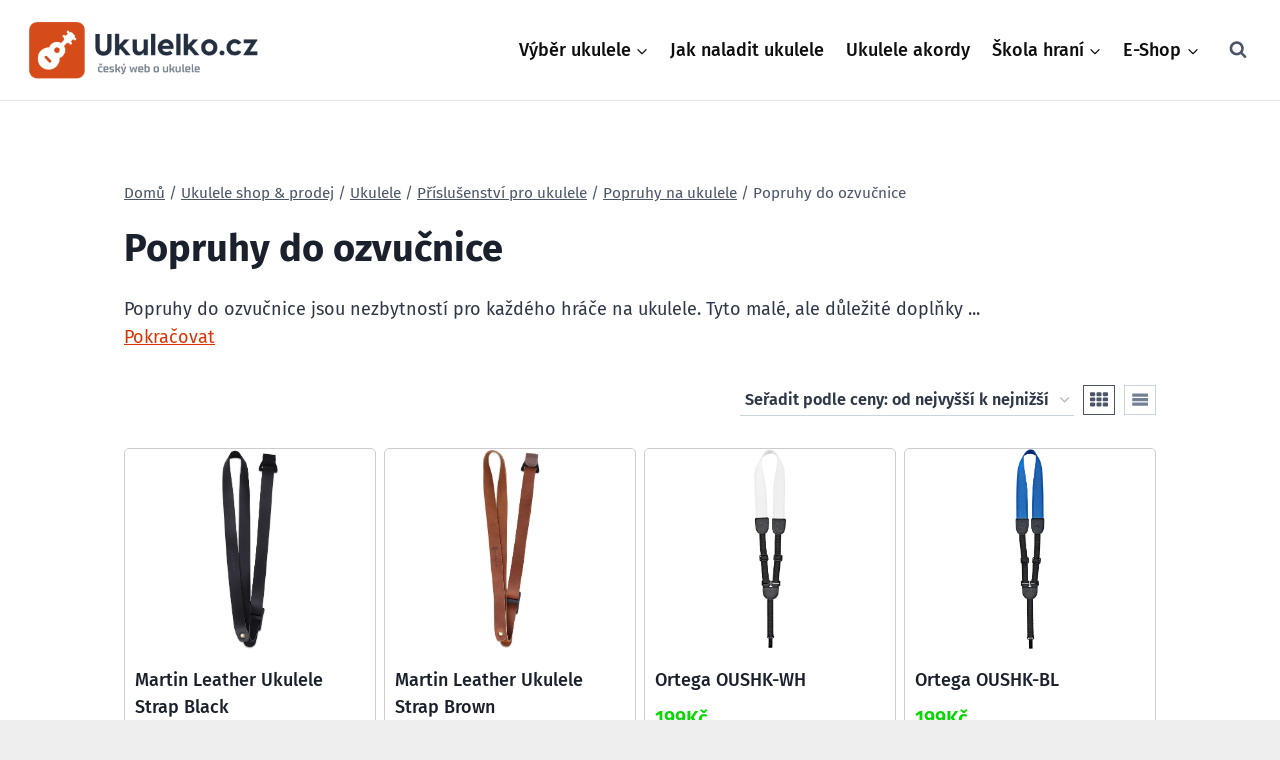

--- FILE ---
content_type: text/html; charset=UTF-8
request_url: https://ukulelko.cz/ukulele/ukulele/prislusenstvi-pro-ukulele/popruhy/do-ozvucnice/
body_size: 13006
content:
<!doctype html>
<html lang="cs" class="no-js" itemtype="https://schema.org/Blog" itemscope>
<head>
	<meta charset="UTF-8">
	<meta name="viewport" content="width=device-width, initial-scale=1, minimum-scale=1">
	<meta name='robots' content='index, follow, max-image-preview:large, max-snippet:-1, max-video-preview:-1' />
	<style>img:is([sizes="auto" i], [sizes^="auto," i]) { contain-intrinsic-size: 3000px 1500px }</style>
	
	<!-- This site is optimized with the Yoast SEO plugin v26.8 - https://yoast.com/product/yoast-seo-wordpress/ -->
	<title>Popruhy do ozvučnice - Česk&yacute; web o Ukulele | Ukulelko.cz</title>
	<link rel="canonical" href="https://ukulelko.cz/ukulele/ukulele/prislusenstvi-pro-ukulele/popruhy/do-ozvucnice/" />
	<meta property="og:locale" content="cs_CZ" />
	<meta property="og:type" content="article" />
	<meta property="og:title" content="Popruhy do ozvučnice - Česk&yacute; web o Ukulele | Ukulelko.cz" />
	<meta property="og:description" content="Popruhy do ozvučnice jsou nezbytností pro každého hráče na ukulele. Tyto malé, ale důležité doplňky umožňují bezpečné a snadné uchycení vašeho nástroje k ozvučnici. Takže ať už hrajete jakýkoli žánr, s popruhy do ozvučnice můžete být jisti, že vaše ukulele zůstane na místě a vy se můžete soustředit na své výkony." />
	<meta property="og:url" content="https://ukulelko.cz/ukulele/ukulele/prislusenstvi-pro-ukulele/popruhy/do-ozvucnice/" />
	<meta property="og:site_name" content="Česk&yacute; web o Ukulele | Ukulelko.cz" />
	<meta name="twitter:card" content="summary_large_image" />
	<script type="application/ld+json" class="yoast-schema-graph">{"@context":"https://schema.org","@graph":[{"@type":"CollectionPage","@id":"https://ukulelko.cz/ukulele/ukulele/prislusenstvi-pro-ukulele/popruhy/do-ozvucnice/","url":"https://ukulelko.cz/ukulele/ukulele/prislusenstvi-pro-ukulele/popruhy/do-ozvucnice/","name":"Popruhy do ozvučnice - Česk&yacute; web o Ukulele | Ukulelko.cz","isPartOf":{"@id":"https://ukulelko.cz/#website"},"primaryImageOfPage":{"@id":"https://ukulelko.cz/ukulele/ukulele/prislusenstvi-pro-ukulele/popruhy/do-ozvucnice/#primaryimage"},"image":{"@id":"https://ukulelko.cz/ukulele/ukulele/prislusenstvi-pro-ukulele/popruhy/do-ozvucnice/#primaryimage"},"thumbnailUrl":"https://img.kytary.com/eshop_cz/velky/0/637750924002070000/b207bc0e/64936638.jpg","breadcrumb":{"@id":"https://ukulelko.cz/ukulele/ukulele/prislusenstvi-pro-ukulele/popruhy/do-ozvucnice/#breadcrumb"},"inLanguage":"cs"},{"@type":"ImageObject","inLanguage":"cs","@id":"https://ukulelko.cz/ukulele/ukulele/prislusenstvi-pro-ukulele/popruhy/do-ozvucnice/#primaryimage","url":"https://img.kytary.com/eshop_cz/velky/0/637750924002070000/b207bc0e/64936638.jpg","contentUrl":"https://img.kytary.com/eshop_cz/velky/0/637750924002070000/b207bc0e/64936638.jpg"},{"@type":"BreadcrumbList","@id":"https://ukulelko.cz/ukulele/ukulele/prislusenstvi-pro-ukulele/popruhy/do-ozvucnice/#breadcrumb","itemListElement":[{"@type":"ListItem","position":1,"name":"Ukulele","item":"https://ukulelko.cz/"},{"@type":"ListItem","position":2,"name":"Ukulele","item":"https://ukulelko.cz/ukulele/ukulele/"},{"@type":"ListItem","position":3,"name":"Příslušenství pro ukulele","item":"https://ukulelko.cz/ukulele/ukulele/prislusenstvi-pro-ukulele/"},{"@type":"ListItem","position":4,"name":"Popruhy na ukulele","item":"https://ukulelko.cz/ukulele/ukulele/prislusenstvi-pro-ukulele/popruhy/"},{"@type":"ListItem","position":5,"name":"Popruhy do ozvučnice"}]},{"@type":"WebSite","@id":"https://ukulelko.cz/#website","url":"https://ukulelko.cz/","name":"Česk&yacute; web o Ukulele | Ukulelko.cz","description":"","potentialAction":[{"@type":"SearchAction","target":{"@type":"EntryPoint","urlTemplate":"https://ukulelko.cz/?s={search_term_string}"},"query-input":{"@type":"PropertyValueSpecification","valueRequired":true,"valueName":"search_term_string"}}],"inLanguage":"cs"}]}</script>
	<!-- / Yoast SEO plugin. -->


			<script>document.documentElement.classList.remove( 'no-js' );</script>
			<link rel="alternate" type="application/rss+xml" title="Česk&yacute; web o Ukulele | Ukulelko.cz &raquo; Popruhy do ozvučnice Kategorie RSS" href="https://ukulelko.cz/ukulele/ukulele/prislusenstvi-pro-ukulele/popruhy/do-ozvucnice/feed/" />
<style id='classic-theme-styles-inline-css'>
/*! This file is auto-generated */
.wp-block-button__link{color:#fff;background-color:#32373c;border-radius:9999px;box-shadow:none;text-decoration:none;padding:calc(.667em + 2px) calc(1.333em + 2px);font-size:1.125em}.wp-block-file__button{background:#32373c;color:#fff;text-decoration:none}
</style>
<style id='global-styles-inline-css'>
:root{--wp--preset--aspect-ratio--square: 1;--wp--preset--aspect-ratio--4-3: 4/3;--wp--preset--aspect-ratio--3-4: 3/4;--wp--preset--aspect-ratio--3-2: 3/2;--wp--preset--aspect-ratio--2-3: 2/3;--wp--preset--aspect-ratio--16-9: 16/9;--wp--preset--aspect-ratio--9-16: 9/16;--wp--preset--color--black: #000000;--wp--preset--color--cyan-bluish-gray: #abb8c3;--wp--preset--color--white: #ffffff;--wp--preset--color--pale-pink: #f78da7;--wp--preset--color--vivid-red: #cf2e2e;--wp--preset--color--luminous-vivid-orange: #ff6900;--wp--preset--color--luminous-vivid-amber: #fcb900;--wp--preset--color--light-green-cyan: #7bdcb5;--wp--preset--color--vivid-green-cyan: #00d084;--wp--preset--color--pale-cyan-blue: #8ed1fc;--wp--preset--color--vivid-cyan-blue: #0693e3;--wp--preset--color--vivid-purple: #9b51e0;--wp--preset--color--theme-palette-1: var(--global-palette1);--wp--preset--color--theme-palette-2: var(--global-palette2);--wp--preset--color--theme-palette-3: var(--global-palette3);--wp--preset--color--theme-palette-4: var(--global-palette4);--wp--preset--color--theme-palette-5: var(--global-palette5);--wp--preset--color--theme-palette-6: var(--global-palette6);--wp--preset--color--theme-palette-7: var(--global-palette7);--wp--preset--color--theme-palette-8: var(--global-palette8);--wp--preset--color--theme-palette-9: var(--global-palette9);--wp--preset--color--theme-palette-10: var(--global-palette10);--wp--preset--color--theme-palette-11: var(--global-palette11);--wp--preset--color--theme-palette-12: var(--global-palette12);--wp--preset--color--theme-palette-13: var(--global-palette13);--wp--preset--color--theme-palette-14: var(--global-palette14);--wp--preset--color--theme-palette-15: var(--global-palette15);--wp--preset--gradient--vivid-cyan-blue-to-vivid-purple: linear-gradient(135deg,rgba(6,147,227,1) 0%,rgb(155,81,224) 100%);--wp--preset--gradient--light-green-cyan-to-vivid-green-cyan: linear-gradient(135deg,rgb(122,220,180) 0%,rgb(0,208,130) 100%);--wp--preset--gradient--luminous-vivid-amber-to-luminous-vivid-orange: linear-gradient(135deg,rgba(252,185,0,1) 0%,rgba(255,105,0,1) 100%);--wp--preset--gradient--luminous-vivid-orange-to-vivid-red: linear-gradient(135deg,rgba(255,105,0,1) 0%,rgb(207,46,46) 100%);--wp--preset--gradient--very-light-gray-to-cyan-bluish-gray: linear-gradient(135deg,rgb(238,238,238) 0%,rgb(169,184,195) 100%);--wp--preset--gradient--cool-to-warm-spectrum: linear-gradient(135deg,rgb(74,234,220) 0%,rgb(151,120,209) 20%,rgb(207,42,186) 40%,rgb(238,44,130) 60%,rgb(251,105,98) 80%,rgb(254,248,76) 100%);--wp--preset--gradient--blush-light-purple: linear-gradient(135deg,rgb(255,206,236) 0%,rgb(152,150,240) 100%);--wp--preset--gradient--blush-bordeaux: linear-gradient(135deg,rgb(254,205,165) 0%,rgb(254,45,45) 50%,rgb(107,0,62) 100%);--wp--preset--gradient--luminous-dusk: linear-gradient(135deg,rgb(255,203,112) 0%,rgb(199,81,192) 50%,rgb(65,88,208) 100%);--wp--preset--gradient--pale-ocean: linear-gradient(135deg,rgb(255,245,203) 0%,rgb(182,227,212) 50%,rgb(51,167,181) 100%);--wp--preset--gradient--electric-grass: linear-gradient(135deg,rgb(202,248,128) 0%,rgb(113,206,126) 100%);--wp--preset--gradient--midnight: linear-gradient(135deg,rgb(2,3,129) 0%,rgb(40,116,252) 100%);--wp--preset--font-size--small: var(--global-font-size-small);--wp--preset--font-size--medium: var(--global-font-size-medium);--wp--preset--font-size--large: var(--global-font-size-large);--wp--preset--font-size--x-large: 42px;--wp--preset--font-size--larger: var(--global-font-size-larger);--wp--preset--font-size--xxlarge: var(--global-font-size-xxlarge);--wp--preset--spacing--20: 0.44rem;--wp--preset--spacing--30: 0.67rem;--wp--preset--spacing--40: 1rem;--wp--preset--spacing--50: 1.5rem;--wp--preset--spacing--60: 2.25rem;--wp--preset--spacing--70: 3.38rem;--wp--preset--spacing--80: 5.06rem;--wp--preset--shadow--natural: 6px 6px 9px rgba(0, 0, 0, 0.2);--wp--preset--shadow--deep: 12px 12px 50px rgba(0, 0, 0, 0.4);--wp--preset--shadow--sharp: 6px 6px 0px rgba(0, 0, 0, 0.2);--wp--preset--shadow--outlined: 6px 6px 0px -3px rgba(255, 255, 255, 1), 6px 6px rgba(0, 0, 0, 1);--wp--preset--shadow--crisp: 6px 6px 0px rgba(0, 0, 0, 1);}:where(.is-layout-flex){gap: 0.5em;}:where(.is-layout-grid){gap: 0.5em;}body .is-layout-flex{display: flex;}.is-layout-flex{flex-wrap: wrap;align-items: center;}.is-layout-flex > :is(*, div){margin: 0;}body .is-layout-grid{display: grid;}.is-layout-grid > :is(*, div){margin: 0;}:where(.wp-block-columns.is-layout-flex){gap: 2em;}:where(.wp-block-columns.is-layout-grid){gap: 2em;}:where(.wp-block-post-template.is-layout-flex){gap: 1.25em;}:where(.wp-block-post-template.is-layout-grid){gap: 1.25em;}.has-black-color{color: var(--wp--preset--color--black) !important;}.has-cyan-bluish-gray-color{color: var(--wp--preset--color--cyan-bluish-gray) !important;}.has-white-color{color: var(--wp--preset--color--white) !important;}.has-pale-pink-color{color: var(--wp--preset--color--pale-pink) !important;}.has-vivid-red-color{color: var(--wp--preset--color--vivid-red) !important;}.has-luminous-vivid-orange-color{color: var(--wp--preset--color--luminous-vivid-orange) !important;}.has-luminous-vivid-amber-color{color: var(--wp--preset--color--luminous-vivid-amber) !important;}.has-light-green-cyan-color{color: var(--wp--preset--color--light-green-cyan) !important;}.has-vivid-green-cyan-color{color: var(--wp--preset--color--vivid-green-cyan) !important;}.has-pale-cyan-blue-color{color: var(--wp--preset--color--pale-cyan-blue) !important;}.has-vivid-cyan-blue-color{color: var(--wp--preset--color--vivid-cyan-blue) !important;}.has-vivid-purple-color{color: var(--wp--preset--color--vivid-purple) !important;}.has-black-background-color{background-color: var(--wp--preset--color--black) !important;}.has-cyan-bluish-gray-background-color{background-color: var(--wp--preset--color--cyan-bluish-gray) !important;}.has-white-background-color{background-color: var(--wp--preset--color--white) !important;}.has-pale-pink-background-color{background-color: var(--wp--preset--color--pale-pink) !important;}.has-vivid-red-background-color{background-color: var(--wp--preset--color--vivid-red) !important;}.has-luminous-vivid-orange-background-color{background-color: var(--wp--preset--color--luminous-vivid-orange) !important;}.has-luminous-vivid-amber-background-color{background-color: var(--wp--preset--color--luminous-vivid-amber) !important;}.has-light-green-cyan-background-color{background-color: var(--wp--preset--color--light-green-cyan) !important;}.has-vivid-green-cyan-background-color{background-color: var(--wp--preset--color--vivid-green-cyan) !important;}.has-pale-cyan-blue-background-color{background-color: var(--wp--preset--color--pale-cyan-blue) !important;}.has-vivid-cyan-blue-background-color{background-color: var(--wp--preset--color--vivid-cyan-blue) !important;}.has-vivid-purple-background-color{background-color: var(--wp--preset--color--vivid-purple) !important;}.has-black-border-color{border-color: var(--wp--preset--color--black) !important;}.has-cyan-bluish-gray-border-color{border-color: var(--wp--preset--color--cyan-bluish-gray) !important;}.has-white-border-color{border-color: var(--wp--preset--color--white) !important;}.has-pale-pink-border-color{border-color: var(--wp--preset--color--pale-pink) !important;}.has-vivid-red-border-color{border-color: var(--wp--preset--color--vivid-red) !important;}.has-luminous-vivid-orange-border-color{border-color: var(--wp--preset--color--luminous-vivid-orange) !important;}.has-luminous-vivid-amber-border-color{border-color: var(--wp--preset--color--luminous-vivid-amber) !important;}.has-light-green-cyan-border-color{border-color: var(--wp--preset--color--light-green-cyan) !important;}.has-vivid-green-cyan-border-color{border-color: var(--wp--preset--color--vivid-green-cyan) !important;}.has-pale-cyan-blue-border-color{border-color: var(--wp--preset--color--pale-cyan-blue) !important;}.has-vivid-cyan-blue-border-color{border-color: var(--wp--preset--color--vivid-cyan-blue) !important;}.has-vivid-purple-border-color{border-color: var(--wp--preset--color--vivid-purple) !important;}.has-vivid-cyan-blue-to-vivid-purple-gradient-background{background: var(--wp--preset--gradient--vivid-cyan-blue-to-vivid-purple) !important;}.has-light-green-cyan-to-vivid-green-cyan-gradient-background{background: var(--wp--preset--gradient--light-green-cyan-to-vivid-green-cyan) !important;}.has-luminous-vivid-amber-to-luminous-vivid-orange-gradient-background{background: var(--wp--preset--gradient--luminous-vivid-amber-to-luminous-vivid-orange) !important;}.has-luminous-vivid-orange-to-vivid-red-gradient-background{background: var(--wp--preset--gradient--luminous-vivid-orange-to-vivid-red) !important;}.has-very-light-gray-to-cyan-bluish-gray-gradient-background{background: var(--wp--preset--gradient--very-light-gray-to-cyan-bluish-gray) !important;}.has-cool-to-warm-spectrum-gradient-background{background: var(--wp--preset--gradient--cool-to-warm-spectrum) !important;}.has-blush-light-purple-gradient-background{background: var(--wp--preset--gradient--blush-light-purple) !important;}.has-blush-bordeaux-gradient-background{background: var(--wp--preset--gradient--blush-bordeaux) !important;}.has-luminous-dusk-gradient-background{background: var(--wp--preset--gradient--luminous-dusk) !important;}.has-pale-ocean-gradient-background{background: var(--wp--preset--gradient--pale-ocean) !important;}.has-electric-grass-gradient-background{background: var(--wp--preset--gradient--electric-grass) !important;}.has-midnight-gradient-background{background: var(--wp--preset--gradient--midnight) !important;}.has-small-font-size{font-size: var(--wp--preset--font-size--small) !important;}.has-medium-font-size{font-size: var(--wp--preset--font-size--medium) !important;}.has-large-font-size{font-size: var(--wp--preset--font-size--large) !important;}.has-x-large-font-size{font-size: var(--wp--preset--font-size--x-large) !important;}
:where(.wp-block-post-template.is-layout-flex){gap: 1.25em;}:where(.wp-block-post-template.is-layout-grid){gap: 1.25em;}
:where(.wp-block-columns.is-layout-flex){gap: 2em;}:where(.wp-block-columns.is-layout-grid){gap: 2em;}
:root :where(.wp-block-pullquote){font-size: 1.5em;line-height: 1.6;}
</style>
<style id='woocommerce-inline-inline-css'>
.woocommerce form .form-row .required { visibility: visible; }
</style>
<style id='kadence-blocks-global-variables-inline-css'>
:root {--global-kb-font-size-sm:clamp(0.8rem, 0.73rem + 0.217vw, 0.9rem);--global-kb-font-size-md:clamp(1.1rem, 0.995rem + 0.326vw, 1.25rem);--global-kb-font-size-lg:clamp(1.75rem, 1.576rem + 0.543vw, 2rem);--global-kb-font-size-xl:clamp(2.25rem, 1.728rem + 1.63vw, 3rem);--global-kb-font-size-xxl:clamp(2.5rem, 1.456rem + 3.26vw, 4rem);--global-kb-font-size-xxxl:clamp(2.75rem, 0.489rem + 7.065vw, 6rem);}
</style>
<style id='kadence_blocks_css-inline-css'>
.kb-row-layout-id6350_26b608-92 > .kt-row-column-wrap{max-width:420px;margin-left:auto;margin-right:auto;padding-top:var( --global-kb-row-default-top, var(--global-kb-spacing-sm, 1.5rem) );padding-bottom:var( --global-kb-row-default-bottom, var(--global-kb-spacing-sm, 1.5rem) );grid-template-columns:minmax(0, 1fr);}@media all and (max-width: 767px){.kb-row-layout-id6350_26b608-92 > .kt-row-column-wrap{grid-template-columns:minmax(0, 1fr);}}.kadence-column6350_3908fc-be > .kt-inside-inner-col{column-gap:var(--global-kb-gap-sm, 1rem);}.kadence-column6350_3908fc-be > .kt-inside-inner-col{flex-direction:column;}.kadence-column6350_3908fc-be > .kt-inside-inner-col > .aligncenter{width:100%;}@media all and (max-width: 1024px){.kadence-column6350_3908fc-be > .kt-inside-inner-col{flex-direction:column;justify-content:center;}}@media all and (max-width: 767px){.kadence-column6350_3908fc-be > .kt-inside-inner-col{flex-direction:column;justify-content:center;}}
</style>
<link rel='stylesheet' id='wpo_min-header-0-css' href='https://ukulelko.cz/wp-content/cache/wpo-minify/1769142760/assets/wpo-minify-header-c9975c83.min.css' media='all' />
<script src="https://ukulelko.cz/wp-includes/js/jquery/jquery.min.js" id="jquery-core-js"></script>
<script src="https://ukulelko.cz/wp-includes/js/jquery/jquery-migrate.min.js" id="jquery-migrate-js"></script>
<script src="https://ukulelko.cz/wp-content/plugins/woocommerce/assets/js/jquery-blockui/jquery.blockUI.min.js" id="wc-jquery-blockui-js" defer data-wp-strategy="defer"></script>
<script id="wc-add-to-cart-js-extra">
var wc_add_to_cart_params = {"ajax_url":"\/wp-admin\/admin-ajax.php","wc_ajax_url":"\/?wc-ajax=%%endpoint%%","i18n_view_cart":"Zobrazit ko\u0161\u00edk","cart_url":"https:\/\/ukulelko.cz","is_cart":"","cart_redirect_after_add":"no"};
</script>
<script src="https://ukulelko.cz/wp-content/plugins/woocommerce/assets/js/frontend/add-to-cart.min.js" id="wc-add-to-cart-js" defer data-wp-strategy="defer"></script>
<script src="https://ukulelko.cz/wp-content/plugins/woocommerce/assets/js/js-cookie/js.cookie.min.js" id="wc-js-cookie-js" defer data-wp-strategy="defer"></script>
<script id="woocommerce-js-extra">
var woocommerce_params = {"ajax_url":"\/wp-admin\/admin-ajax.php","wc_ajax_url":"\/?wc-ajax=%%endpoint%%","i18n_password_show":"Zobrazit heslo","i18n_password_hide":"Skr\u00fdt heslo"};
</script>
<script src="https://ukulelko.cz/wp-content/plugins/woocommerce/assets/js/frontend/woocommerce.min.js" id="woocommerce-js" defer data-wp-strategy="defer"></script>
<link rel="https://api.w.org/" href="https://ukulelko.cz/wp-json/" /><link rel="alternate" title="JSON" type="application/json" href="https://ukulelko.cz/wp-json/wp/v2/product_cat/121" /><link rel="EditURI" type="application/rsd+xml" title="RSD" href="https://ukulelko.cz/xmlrpc.php?rsd" />
<meta name="generator" content="WordPress 6.8.3" />
<meta name="generator" content="WooCommerce 10.4.3" />
<link rel="preload" id="kadence-header-preload" href="https://ukulelko.cz/wp-content/themes/kadence/assets/css/header.min.css?ver=1.4.3" as="style">
<link rel="preload" id="kadence-content-preload" href="https://ukulelko.cz/wp-content/themes/kadence/assets/css/content.min.css?ver=1.4.3" as="style">
<link rel="preload" id="kadence-footer-preload" href="https://ukulelko.cz/wp-content/themes/kadence/assets/css/footer.min.css?ver=1.4.3" as="style">
	<noscript><style>.woocommerce-product-gallery{ opacity: 1 !important; }</style></noscript>
	<!-- Google Tag Manager -->
<script>(function(w,d,s,l,i){w[l]=w[l]||[];w[l].push({'gtm.start':
new Date().getTime(),event:'gtm.js'});var f=d.getElementsByTagName(s)[0],
j=d.createElement(s),dl=l!='dataLayer'?'&l='+l:'';j.async=true;j.src=
'https://www.googletagmanager.com/gtm.js?id='+i+dl;f.parentNode.insertBefore(j,f);
})(window,document,'script','dataLayer','GTM-PKSZH8N');</script>
<!-- End Google Tag Manager -->

<meta name="google-site-verification" content="fJnXJSUfpIzD4TZHZoYX_IBmhtOQubWFihi6bd4CVXY" />


<link rel="preload" href="https://ukulelko.cz/wp-content/fonts/fira-sans/va9E4kDNxMZdWfMOD5Vvl4jL.woff2" as="font" type="font/woff2" crossorigin><link rel="preload" href="https://ukulelko.cz/wp-content/fonts/fira-sans/va9B4kDNxMZdWfMOD5VnZKveRhf6.woff2" as="font" type="font/woff2" crossorigin><link rel="preload" href="https://ukulelko.cz/wp-content/fonts/fira-sans/va9B4kDNxMZdWfMOD5VnSKzeRhf6.woff2" as="font" type="font/woff2" crossorigin><link rel="preload" href="https://ukulelko.cz/wp-content/fonts/fira-sans/va9B4kDNxMZdWfMOD5VnLK3eRhf6.woff2" as="font" type="font/woff2" crossorigin><link rel='stylesheet' id='kadence-fonts-gfonts-css' href='https://ukulelko.cz/wp-content/fonts/417afc01cd2e84b6c24bfb81fc3a2184.css' media='all' />
<link rel="icon" href="https://ukulelko.cz/wp-content/uploads/cropped-favicon-1-32x32.png" sizes="32x32" />
<link rel="icon" href="https://ukulelko.cz/wp-content/uploads/cropped-favicon-1-192x192.png" sizes="192x192" />
<link rel="apple-touch-icon" href="https://ukulelko.cz/wp-content/uploads/cropped-favicon-1-180x180.png" />
<meta name="msapplication-TileImage" content="https://ukulelko.cz/wp-content/uploads/cropped-favicon-1-270x270.png" />
</head>

<body class="archive tax-product_cat term-do-ozvucnice term-121 wp-custom-logo wp-embed-responsive wp-theme-kadence wp-child-theme-kadence-child theme-kadence woocommerce woocommerce-page woocommerce-no-js hfeed footer-on-bottom hide-focus-outline link-style-standard content-title-style-normal content-width-normal content-style-unboxed content-vertical-padding-show non-transparent-header mobile-non-transparent-header tax-woo-product">
<!-- Google Tag Manager (noscript) -->
<noscript><iframe src="https://www.googletagmanager.com/ns.html?id=GTM-PKSZH8N"
height="0" width="0" style="display:none;visibility:hidden"></iframe></noscript>
<!-- End Google Tag Manager (noscript) --><div id="wrapper" class="site wp-site-blocks">
			<a class="skip-link screen-reader-text scroll-ignore" href="#main">Přeskočit na obsah</a>
		<link rel='stylesheet' id='kadence-header-css' href='https://ukulelko.cz/wp-content/themes/kadence/assets/css/header.min.css' media='all' />
<header id="masthead" class="site-header" role="banner" itemtype="https://schema.org/WPHeader" itemscope>
	<div id="main-header" class="site-header-wrap">
		<div class="site-header-inner-wrap">
			<div class="site-header-upper-wrap">
				<div class="site-header-upper-inner-wrap">
					<div class="site-main-header-wrap site-header-row-container site-header-focus-item site-header-row-layout-fullwidth" data-section="kadence_customizer_header_main">
	<div class="site-header-row-container-inner">
				<div class="site-container">
			<div class="site-main-header-inner-wrap site-header-row site-header-row-has-sides site-header-row-no-center">
									<div class="site-header-main-section-left site-header-section site-header-section-left">
						<div class="site-header-item site-header-focus-item" data-section="title_tagline">
	<div class="site-branding branding-layout-standard site-brand-logo-only"><a class="brand has-logo-image" href="https://ukulelko.cz/" rel="home"><img width="365" height="96" src="https://ukulelko.cz/wp-content/uploads/logouke.png" class="custom-logo" alt="ukulelko.cz logo" decoding="async" srcset="https://ukulelko.cz/wp-content/uploads/logouke.png 365w, https://ukulelko.cz/wp-content/uploads/logouke-300x79.png 300w, https://ukulelko.cz/wp-content/uploads/logouke-251x66.png 251w" sizes="(max-width: 365px) 100vw, 365px" /></a></div></div><!-- data-section="title_tagline" -->
					</div>
																	<div class="site-header-main-section-right site-header-section site-header-section-right">
						<div class="site-header-item site-header-focus-item site-header-item-main-navigation header-navigation-layout-stretch-false header-navigation-layout-fill-stretch-false" data-section="kadence_customizer_primary_navigation">
		<nav id="site-navigation" class="main-navigation header-navigation hover-to-open nav--toggle-sub header-navigation-style-standard header-navigation-dropdown-animation-none" role="navigation" aria-label="Primární">
			<div class="primary-menu-container header-menu-container">
	<ul id="primary-menu" class="menu"><li id="menu-item-1781" class="menu-item menu-item-type-custom menu-item-object-custom menu-item-has-children menu-item-1781"><a href="#"><span class="nav-drop-title-wrap">Výběr ukulele<span class="dropdown-nav-toggle"><span class="kadence-svg-iconset svg-baseline"><svg aria-hidden="true" class="kadence-svg-icon kadence-arrow-down-svg" fill="currentColor" version="1.1" xmlns="http://www.w3.org/2000/svg" width="24" height="24" viewBox="0 0 24 24"><title>Rozbalit</title><path d="M5.293 9.707l6 6c0.391 0.391 1.024 0.391 1.414 0l6-6c0.391-0.391 0.391-1.024 0-1.414s-1.024-0.391-1.414 0l-5.293 5.293-5.293-5.293c-0.391-0.391-1.024-0.391-1.414 0s-0.391 1.024 0 1.414z"></path>
				</svg></span></span></span></a>
<ul class="sub-menu">
	<li id="menu-item-211" class="menu-item menu-item-type-post_type menu-item-object-page menu-item-211"><a href="https://ukulelko.cz/jake-ukulele/">Jak vybrat ukulele</a></li>
	<li id="menu-item-213" class="menu-item menu-item-type-post_type menu-item-object-page menu-item-213"><a href="https://ukulelko.cz/pro-zacatecnika/">Ukulele pro začátečníka</a></li>
	<li id="menu-item-1771" class="menu-item menu-item-type-post_type menu-item-object-post menu-item-1771"><a href="https://ukulelko.cz/ukulele-pro-deti/">Ukulele pro děti</a></li>
</ul>
</li>
<li id="menu-item-210" class="menu-item menu-item-type-post_type menu-item-object-page menu-item-210"><a href="https://ukulelko.cz/jak-naladit-ukulele/">Jak naladit ukulele</a></li>
<li id="menu-item-1772" class="menu-item menu-item-type-post_type menu-item-object-post menu-item-1772"><a href="https://ukulelko.cz/ukulele-akordy/">Ukulele akordy</a></li>
<li id="menu-item-343" class="menu-item menu-item-type-taxonomy menu-item-object-category menu-item-has-children menu-item-343"><a href="https://ukulelko.cz/vyuka/"><span class="nav-drop-title-wrap">Škola hraní<span class="dropdown-nav-toggle"><span class="kadence-svg-iconset svg-baseline"><svg aria-hidden="true" class="kadence-svg-icon kadence-arrow-down-svg" fill="currentColor" version="1.1" xmlns="http://www.w3.org/2000/svg" width="24" height="24" viewBox="0 0 24 24"><title>Rozbalit</title><path d="M5.293 9.707l6 6c0.391 0.391 1.024 0.391 1.414 0l6-6c0.391-0.391 0.391-1.024 0-1.414s-1.024-0.391-1.414 0l-5.293 5.293-5.293-5.293c-0.391-0.391-1.024-0.391-1.414 0s-0.391 1.024 0 1.414z"></path>
				</svg></span></span></span></a>
<ul class="sub-menu">
	<li id="menu-item-3639" class="menu-item menu-item-type-post_type menu-item-object-post menu-item-3639"><a href="https://ukulelko.cz/kurz-ukulele/">Kurz ukulele a kytary</a></li>
	<li id="menu-item-1860" class="menu-item menu-item-type-post_type menu-item-object-post menu-item-1860"><a href="https://ukulelko.cz/jak-hrat-na-ukulele/">Jak na ukulele a naučit se hrát</a></li>
	<li id="menu-item-1864" class="menu-item menu-item-type-post_type menu-item-object-post menu-item-1864"><a href="https://ukulelko.cz/ukulele-rytmus-a-brnkani/">Ukulele rytmus a brnkání</a></li>
</ul>
</li>
<li id="menu-item-2613" class="eshopzv menu-item menu-item-type-post_type menu-item-object-page menu-item-has-children menu-item-2613"><a href="https://ukulelko.cz/e-shop/"><span class="nav-drop-title-wrap">E-Shop<span class="dropdown-nav-toggle"><span class="kadence-svg-iconset svg-baseline"><svg aria-hidden="true" class="kadence-svg-icon kadence-arrow-down-svg" fill="currentColor" version="1.1" xmlns="http://www.w3.org/2000/svg" width="24" height="24" viewBox="0 0 24 24"><title>Rozbalit</title><path d="M5.293 9.707l6 6c0.391 0.391 1.024 0.391 1.414 0l6-6c0.391-0.391 0.391-1.024 0-1.414s-1.024-0.391-1.414 0l-5.293 5.293-5.293-5.293c-0.391-0.391-1.024-0.391-1.414 0s-0.391 1.024 0 1.414z"></path>
				</svg></span></span></span></a>
<ul class="sub-menu">
	<li id="menu-item-6328" class="menu-item menu-item-type-taxonomy menu-item-object-product_cat menu-item-6328"><a href="https://ukulelko.cz/ukulele/ukulele/sopranova/">Sopránová ukulele</a></li>
	<li id="menu-item-6327" class="menu-item menu-item-type-taxonomy menu-item-object-product_cat menu-item-6327"><a href="https://ukulelko.cz/ukulele/ukulele/koncertni/">Koncertní ukulele</a></li>
	<li id="menu-item-6330" class="menu-item menu-item-type-taxonomy menu-item-object-product_cat menu-item-6330"><a href="https://ukulelko.cz/ukulele/ukulele/prislusenstvi-pro-ukulele/struny/">Struny pro ukulele</a></li>
	<li id="menu-item-6329" class="menu-item menu-item-type-taxonomy menu-item-object-product_cat current-product_cat-ancestor menu-item-6329"><a href="https://ukulelko.cz/ukulele/ukulele/prislusenstvi-pro-ukulele/popruhy/">Popruhy na ukulele</a></li>
</ul>
</li>
</ul>		</div>
	</nav><!-- #site-navigation -->
	</div><!-- data-section="primary_navigation" -->
<div class="site-header-item site-header-focus-item" data-section="kadence_customizer_header_search">
		<div class="search-toggle-open-container">
						<button class="search-toggle-open drawer-toggle search-toggle-style-default" aria-label="Zobrazit vyhledávací formulář" aria-haspopup="dialog" aria-controls="search-drawer" data-toggle-target="#search-drawer" data-toggle-body-class="showing-popup-drawer-from-full" aria-expanded="false" data-set-focus="#search-drawer .search-field"
					>
						<span class="search-toggle-icon"><span class="kadence-svg-iconset"><svg aria-hidden="true" class="kadence-svg-icon kadence-search-svg" fill="currentColor" version="1.1" xmlns="http://www.w3.org/2000/svg" width="26" height="28" viewBox="0 0 26 28"><title>Vyhledávání</title><path d="M18 13c0-3.859-3.141-7-7-7s-7 3.141-7 7 3.141 7 7 7 7-3.141 7-7zM26 26c0 1.094-0.906 2-2 2-0.531 0-1.047-0.219-1.406-0.594l-5.359-5.344c-1.828 1.266-4.016 1.937-6.234 1.937-6.078 0-11-4.922-11-11s4.922-11 11-11 11 4.922 11 11c0 2.219-0.672 4.406-1.937 6.234l5.359 5.359c0.359 0.359 0.578 0.875 0.578 1.406z"></path>
				</svg></span></span>
		</button>
	</div>
	</div><!-- data-section="header_search" -->
					</div>
							</div>
		</div>
	</div>
</div>
				</div>
			</div>
					</div>
	</div>
	
<div id="mobile-header" class="site-mobile-header-wrap">
	<div class="site-header-inner-wrap">
		<div class="site-header-upper-wrap">
			<div class="site-header-upper-inner-wrap">
			<div class="site-main-header-wrap site-header-focus-item site-header-row-layout-fullwidth site-header-row-tablet-layout-default site-header-row-mobile-layout-fullwidth ">
	<div class="site-header-row-container-inner">
		<div class="site-container">
			<div class="site-main-header-inner-wrap site-header-row site-header-row-has-sides site-header-row-no-center">
									<div class="site-header-main-section-left site-header-section site-header-section-left">
						<div class="site-header-item site-header-focus-item" data-section="title_tagline">
	<div class="site-branding mobile-site-branding branding-layout-standard branding-tablet-layout-inherit site-brand-logo-only branding-mobile-layout-inherit"><a class="brand has-logo-image" href="https://ukulelko.cz/" rel="home"><img width="365" height="96" src="https://ukulelko.cz/wp-content/uploads/logouke.png" class="custom-logo" alt="ukulelko.cz logo" decoding="async" srcset="https://ukulelko.cz/wp-content/uploads/logouke.png 365w, https://ukulelko.cz/wp-content/uploads/logouke-300x79.png 300w, https://ukulelko.cz/wp-content/uploads/logouke-251x66.png 251w" sizes="(max-width: 365px) 100vw, 365px" /></a></div></div><!-- data-section="title_tagline" -->
					</div>
																	<div class="site-header-main-section-right site-header-section site-header-section-right">
						<div class="site-header-item site-header-focus-item" data-section="kadence_customizer_header_search">
		<div class="search-toggle-open-container">
						<button class="search-toggle-open drawer-toggle search-toggle-style-default" aria-label="Zobrazit vyhledávací formulář" aria-haspopup="dialog" aria-controls="search-drawer" data-toggle-target="#search-drawer" data-toggle-body-class="showing-popup-drawer-from-full" aria-expanded="false" data-set-focus="#search-drawer .search-field"
					>
						<span class="search-toggle-icon"><span class="kadence-svg-iconset"><svg aria-hidden="true" class="kadence-svg-icon kadence-search-svg" fill="currentColor" version="1.1" xmlns="http://www.w3.org/2000/svg" width="26" height="28" viewBox="0 0 26 28"><title>Vyhledávání</title><path d="M18 13c0-3.859-3.141-7-7-7s-7 3.141-7 7 3.141 7 7 7 7-3.141 7-7zM26 26c0 1.094-0.906 2-2 2-0.531 0-1.047-0.219-1.406-0.594l-5.359-5.344c-1.828 1.266-4.016 1.937-6.234 1.937-6.078 0-11-4.922-11-11s4.922-11 11-11 11 4.922 11 11c0 2.219-0.672 4.406-1.937 6.234l5.359 5.359c0.359 0.359 0.578 0.875 0.578 1.406z"></path>
				</svg></span></span>
		</button>
	</div>
	</div><!-- data-section="header_search" -->
<div class="site-header-item site-header-focus-item site-header-item-navgation-popup-toggle" data-section="kadence_customizer_mobile_trigger">
		<div class="mobile-toggle-open-container">
						<button id="mobile-toggle" class="menu-toggle-open drawer-toggle menu-toggle-style-bordered" aria-label="Otevřít nabídku" data-toggle-target="#mobile-drawer" data-toggle-body-class="showing-popup-drawer-from-right" aria-expanded="false" data-set-focus=".menu-toggle-close"
					>
						<span class="menu-toggle-icon"><span class="kadence-svg-iconset"><svg class="kadence-svg-icon kadence-menu2-svg" fill="currentColor" version="1.1" xmlns="http://www.w3.org/2000/svg" width="24" height="28" viewBox="0 0 24 28"><title>Přepínání nabídky</title><path d="M24 21v2c0 0.547-0.453 1-1 1h-22c-0.547 0-1-0.453-1-1v-2c0-0.547 0.453-1 1-1h22c0.547 0 1 0.453 1 1zM24 13v2c0 0.547-0.453 1-1 1h-22c-0.547 0-1-0.453-1-1v-2c0-0.547 0.453-1 1-1h22c0.547 0 1 0.453 1 1zM24 5v2c0 0.547-0.453 1-1 1h-22c-0.547 0-1-0.453-1-1v-2c0-0.547 0.453-1 1-1h22c0.547 0 1 0.453 1 1z"></path>
				</svg></span></span>
		</button>
	</div>
	</div><!-- data-section="mobile_trigger" -->
					</div>
							</div>
		</div>
	</div>
</div>
			</div>
		</div>
			</div>
</div>
</header><!-- #masthead -->

	<main id="inner-wrap" class="wrap kt-clear" role="main">
		<link rel='stylesheet' id='kadence-content-css' href='https://ukulelko.cz/wp-content/themes/kadence/assets/css/content.min.css' media='all' />
<div id="primary" class="content-area"><div class="content-container site-container"><main id="main" class="site-main" role="main"><header class="entry-header product-archive-title title-align-inherit title-tablet-align-inherit title-mobile-align-inherit">
	<nav id="kadence-breadcrumbs" aria-label="Drobečková navigace"  class="kadence-breadcrumbs"><div class="kadence-breadcrumb-container"><span><a href="https://ukulelko.cz/" itemprop="url" class="kadence-bc-home" ><span>Domů</span></a></span> <span class="bc-delimiter">/</span> <span><a href="https://ukulelko.cz/e-shop/" itemprop="url" ><span>Ukulele shop &#038; prodej</span></a></span> <span class="bc-delimiter">/</span> <span><a href="https://ukulelko.cz/ukulele/ukulele/" itemprop="url" ><span>Ukulele</span></a></span> <span class="bc-delimiter">/</span> <span><a href="https://ukulelko.cz/ukulele/ukulele/prislusenstvi-pro-ukulele/" itemprop="url" ><span>Příslušenství pro ukulele</span></a></span> <span class="bc-delimiter">/</span> <span><a href="https://ukulelko.cz/ukulele/ukulele/prislusenstvi-pro-ukulele/popruhy/" itemprop="url" ><span>Popruhy na ukulele</span></a></span> <span class="bc-delimiter">/</span> <span class="kadence-bread-current">Popruhy do ozvučnice</span></div></nav><h1 class="page-title archive-title">Popruhy do ozvučnice</h1><div class="archive-description"><p>Popruhy do ozvučnice jsou nezbytností pro každého hráče na ukulele. Tyto malé, ale důležité doplňky umožňují bezpečné a snadné uchycení vašeho nástroje k ozvučnici. Takže ať už hrajete jakýkoli žánr, s popruhy do ozvučnice můžete být jisti, že vaše ukulele zůstane na místě a vy se můžete soustředit na své výkony.</p>
</div></header><!-- .entry-header -->
<header class="woocommerce-products-header">
	
	<div class="custom-term-description" style="display:none;"><p>Popruhy do ozvučnice jsou nezbytností pro každého hráče na ukulele. Tyto malé, ale důležité doplňky umožňují bezpečné a snadné uchycení vašeho nástroje k ozvučnici. Takže ať už hrajete jakýkoli žánr, s popruhy do ozvučnice můžete být jisti, že vaše ukulele zůstane na místě a vy se můžete soustředit na své výkony.</p>
</div>        <script>
        document.addEventListener('DOMContentLoaded', function() {
            var categoryDescription = document.querySelector('.custom-term-description');
            var originalDescription = document.querySelector('.archive-description p');
            var maxCharacters = 100;
            var showMoreText = 'Pokračovat';
            var showLessText = 'Skrýt';

            if (categoryDescription && categoryDescription.textContent.length > maxCharacters) {
                var shortDescription = categoryDescription.textContent.substr(0, maxCharacters) + '...';
                var toggleDescription = document.createElement('a');
                toggleDescription.href = '#';
                toggleDescription.textContent = showMoreText;
                toggleDescription.className = 'toggle-description';

                var shortDescriptionElement = document.createElement('div');
                shortDescriptionElement.className = 'short-description';
                shortDescriptionElement.textContent = shortDescription;

                var fullDescriptionElement = document.createElement('div');
                fullDescriptionElement.className = 'full-description';
                fullDescriptionElement.style.display = 'none';
                fullDescriptionElement.innerHTML = categoryDescription.innerHTML;

                originalDescription.innerHTML = '';
                originalDescription.appendChild(shortDescriptionElement);
                originalDescription.appendChild(fullDescriptionElement);
                originalDescription.appendChild(toggleDescription);

                toggleDescription.addEventListener('click', function(e) {
                    e.preventDefault();
                    if (toggleDescription.textContent === showMoreText) {
                        toggleDescription.textContent = showLessText;
                        shortDescriptionElement.style.display = 'none';
                        fullDescriptionElement.style.display = 'block';
                    } else {
                        toggleDescription.textContent = showMoreText;
                        shortDescriptionElement.style.display = 'block';
                        fullDescriptionElement.style.display = 'none';
                    }
                });
            }
        });
        </script>
        </header>
<div class="woocommerce-notices-wrapper"></div><div class="cb-category-buttons"></div><div class="kadence-shop-top-row"><div class="kadence-shop-top-item kadence-woo-ordering"><form class="woocommerce-ordering" method="get">
		<select
		name="orderby"
		class="orderby"
					aria-label="Řazení obchodu"
			>
					<option value="popularity" >Seřadit podle oblíbenosti</option>
					<option value="date" >Seřadit od nejnovějších</option>
					<option value="price" >Seřadit podle ceny: od nejnižší k nejvyšší</option>
					<option value="price-desc"  selected='selected'>Seřadit podle ceny: od nejvyšší k nejnižší</option>
			</select>
	<input type="hidden" name="paged" value="1" />
	</form>
</div><div class="kadence-shop-top-item kadence-woo-toggle"><div class="kadence-product-toggle-container kadence-product-toggle-outer"><button title="Zobrazení mřížky" class="kadence-toggle-shop-layout kadence-toggle-grid toggle-active" data-archive-toggle="grid"><span class="kadence-svg-iconset"><svg class="kadence-svg-icon kadence-grid-svg" fill="currentColor" version="1.1" xmlns="http://www.w3.org/2000/svg" width="28" height="28" viewBox="0 0 28 28"><title>Mřížka</title><path d="M8 19.5v3c0 0.828-0.672 1.5-1.5 1.5h-5c-0.828 0-1.5-0.672-1.5-1.5v-3c0-0.828 0.672-1.5 1.5-1.5h5c0.828 0 1.5 0.672 1.5 1.5zM8 11.5v3c0 0.828-0.672 1.5-1.5 1.5h-5c-0.828 0-1.5-0.672-1.5-1.5v-3c0-0.828 0.672-1.5 1.5-1.5h5c0.828 0 1.5 0.672 1.5 1.5zM18 19.5v3c0 0.828-0.672 1.5-1.5 1.5h-5c-0.828 0-1.5-0.672-1.5-1.5v-3c0-0.828 0.672-1.5 1.5-1.5h5c0.828 0 1.5 0.672 1.5 1.5zM8 3.5v3c0 0.828-0.672 1.5-1.5 1.5h-5c-0.828 0-1.5-0.672-1.5-1.5v-3c0-0.828 0.672-1.5 1.5-1.5h5c0.828 0 1.5 0.672 1.5 1.5zM18 11.5v3c0 0.828-0.672 1.5-1.5 1.5h-5c-0.828 0-1.5-0.672-1.5-1.5v-3c0-0.828 0.672-1.5 1.5-1.5h5c0.828 0 1.5 0.672 1.5 1.5zM28 19.5v3c0 0.828-0.672 1.5-1.5 1.5h-5c-0.828 0-1.5-0.672-1.5-1.5v-3c0-0.828 0.672-1.5 1.5-1.5h5c0.828 0 1.5 0.672 1.5 1.5zM18 3.5v3c0 0.828-0.672 1.5-1.5 1.5h-5c-0.828 0-1.5-0.672-1.5-1.5v-3c0-0.828 0.672-1.5 1.5-1.5h5c0.828 0 1.5 0.672 1.5 1.5zM28 11.5v3c0 0.828-0.672 1.5-1.5 1.5h-5c-0.828 0-1.5-0.672-1.5-1.5v-3c0-0.828 0.672-1.5 1.5-1.5h5c0.828 0 1.5 0.672 1.5 1.5zM28 3.5v3c0 0.828-0.672 1.5-1.5 1.5h-5c-0.828 0-1.5-0.672-1.5-1.5v-3c0-0.828 0.672-1.5 1.5-1.5h5c0.828 0 1.5 0.672 1.5 1.5z"></path>
				</svg></span></button><button title="Zobrazení seznamu" class="kadence-toggle-shop-layout kadence-toggle-list" data-archive-toggle="list"><span class="kadence-svg-iconset"><svg class="kadence-svg-icon kadence-list-svg" fill="currentColor" version="1.1" xmlns="http://www.w3.org/2000/svg" width="16" height="16" viewBox="0 0 16 16"><title>Seznam</title><path d="M1 3h14v3h-14zM1 7h14v3h-14zM1 11h14v3h-14z"></path>
				</svg></span></button></div></div></div><ul class="products content-wrap product-archive grid-cols grid-ss-col-2 grid-sm-col-3 grid-lg-col-4 woo-archive-action-visible woo-archive-btn-button woo-archive-loop align-buttons-bottom  woo-archive-image-hover-none"><li class="entry content-bg loop-entry product type-product post-5774 status-publish first instock product_cat-do-ozvucnice has-post-thumbnail product-type-external">
	<a href="https://www.jdoqocy.com/click-8429507-15156676?url=https%3A%2F%2Fkytary.cz%2Fmartin-leather-ukulele-strap-black%2FHN237099%2F" class="product_item_link product_img_link" target="_blank"><img width="300" src="https://img.kytary.com/eshop_cz/velky/0/637750924002070000/b207bc0e/64936638.jpg" class="attachment-woocommerce_thumbnail size-woocommerce_thumbnail" alt="Martin Leather Ukulele Strap Black" decoding="async" /></a><div class="product-details content-bg entry-content-wrap"><h2 class="woocommerce-loop-product__title"><a href="https://ukulelko.cz/pr/martin-leather-ukulele-strap-black/" class="woocommerce-LoopProduct-link-title woocommerce-loop-product__title_ink">Martin Leather Ukulele Strap Black</a></h2>
	<span class="price"><span class="woocommerce-Price-amount amount"><bdi>659<span class="woocommerce-Price-currencySymbol">&#75;&#269;</span></bdi></span></span>
<div class="product-excerpt"><p>Popruh pro ukulele Tento popruh od firmy Martin je vyroben z pravé kůže a skvěle se hodí pro ukulele, která nejsou vybavena tradiční rolnou pro jeho upevnění. Díky jednoduchému a efektivnímu systému můžete popruh upevnit do ozvučnicové díry a užívat si tak větší volnost při hraní vestoje. Popruh je délkově nastavitelný, takže si můžete výšku&#8230;</p>
</div><div class="product-action-wrap"><a href="https://www.jdoqocy.com/click-8429507-15156676?url=https%3A%2F%2Fkytary.cz%2Fmartin-leather-ukulele-strap-black%2FHN237099%2F" data-quantity="1" class="button product_type_external" data-product_id="5774" data-product_sku="729789616850" aria-label="Do obchodu" rel="nofollow">Do obchodu<span class="kadence-svg-iconset svg-baseline"><svg class="kadence-svg-icon kadence-spinner-svg" fill="currentColor" version="1.1" xmlns="http://www.w3.org/2000/svg" width="16" height="16" viewBox="0 0 16 16"><title>Načítání</title><path d="M16 6h-6l2.243-2.243c-1.133-1.133-2.64-1.757-4.243-1.757s-3.109 0.624-4.243 1.757c-1.133 1.133-1.757 2.64-1.757 4.243s0.624 3.109 1.757 4.243c1.133 1.133 2.64 1.757 4.243 1.757s3.109-0.624 4.243-1.757c0.095-0.095 0.185-0.192 0.273-0.292l1.505 1.317c-1.466 1.674-3.62 2.732-6.020 2.732-4.418 0-8-3.582-8-8s3.582-8 8-8c2.209 0 4.209 0.896 5.656 2.344l2.343-2.344v6z"></path>
				</svg></span><span class="kadence-svg-iconset svg-baseline"><svg class="kadence-svg-icon kadence-check-svg" fill="currentColor" version="1.1" xmlns="http://www.w3.org/2000/svg" width="16" height="16" viewBox="0 0 16 16"><title>Hotovo</title><path d="M14 2.5l-8.5 8.5-3.5-3.5-1.5 1.5 5 5 10-10z"></path>
				</svg></span></a>	<span id="woocommerce_loop_add_to_cart_link_describedby_5774" class="screen-reader-text">
			</span>
</div></div></li>
<li class="entry content-bg loop-entry product type-product post-5692 status-publish instock product_cat-do-ozvucnice has-post-thumbnail product-type-external">
	<a href="https://www.dpbolvw.net/click-8429507-15156676?url=https%3A%2F%2Fkytary.cz%2Fmartin-leather-ukulele-strap-brown%2FHN237098%2F" class="product_item_link product_img_link" target="_blank"><img width="300" src="https://img.kytary.com/eshop_cz/velky/0/637750922897430000/2af2ee00/64936633.jpg" class="attachment-woocommerce_thumbnail size-woocommerce_thumbnail" alt="Martin Leather Ukulele Strap Brown" decoding="async" /></a><div class="product-details content-bg entry-content-wrap"><h2 class="woocommerce-loop-product__title"><a href="https://ukulelko.cz/pr/martin-leather-ukulele-strap-brown/" class="woocommerce-LoopProduct-link-title woocommerce-loop-product__title_ink">Martin Leather Ukulele Strap Brown</a></h2>
	<span class="price"><span class="woocommerce-Price-amount amount"><bdi>659<span class="woocommerce-Price-currencySymbol">&#75;&#269;</span></bdi></span></span>
<div class="product-excerpt"><p>Popruh pro ukulele Tento popruh od firmy Martin je vyroben z pravé kůže a skvěle se hodí pro ukulele, která nejsou vybavena tradiční rolnou pro jeho upevnění. Díky jednoduchému a efektivnímu systému můžete popruh upevnit do ozvučnicové díry a užívat si tak větší volnost při hraní vestoje. Popruh je délkově nastavitelný, takže si můžete výšku&#8230;</p>
</div><div class="product-action-wrap"><a href="https://www.dpbolvw.net/click-8429507-15156676?url=https%3A%2F%2Fkytary.cz%2Fmartin-leather-ukulele-strap-brown%2FHN237098%2F" data-quantity="1" class="button product_type_external" data-product_id="5692" data-product_sku="729789616843" aria-label="Do obchodu" rel="nofollow">Do obchodu<span class="kadence-svg-iconset svg-baseline"><svg class="kadence-svg-icon kadence-spinner-svg" fill="currentColor" version="1.1" xmlns="http://www.w3.org/2000/svg" width="16" height="16" viewBox="0 0 16 16"><title>Načítání</title><path d="M16 6h-6l2.243-2.243c-1.133-1.133-2.64-1.757-4.243-1.757s-3.109 0.624-4.243 1.757c-1.133 1.133-1.757 2.64-1.757 4.243s0.624 3.109 1.757 4.243c1.133 1.133 2.64 1.757 4.243 1.757s3.109-0.624 4.243-1.757c0.095-0.095 0.185-0.192 0.273-0.292l1.505 1.317c-1.466 1.674-3.62 2.732-6.020 2.732-4.418 0-8-3.582-8-8s3.582-8 8-8c2.209 0 4.209 0.896 5.656 2.344l2.343-2.344v6z"></path>
				</svg></span><span class="kadence-svg-iconset svg-baseline"><svg class="kadence-svg-icon kadence-check-svg" fill="currentColor" version="1.1" xmlns="http://www.w3.org/2000/svg" width="16" height="16" viewBox="0 0 16 16"><title>Hotovo</title><path d="M14 2.5l-8.5 8.5-3.5-3.5-1.5 1.5 5 5 10-10z"></path>
				</svg></span></a>	<span id="woocommerce_loop_add_to_cart_link_describedby_5692" class="screen-reader-text">
			</span>
</div></div></li>
<li class="entry content-bg loop-entry product type-product post-5776 status-publish instock product_cat-do-ozvucnice has-post-thumbnail product-type-external">
	<a href="https://www.anrdoezrs.net/click-8429507-15156676?url=https%3A%2F%2Fkytary.cz%2Fortega-oushk-wh%2FHN172217%2F" class="product_item_link product_img_link" target="_blank"><img width="300" src="https://img.kytary.com/eshop_cz/velky/0/636246508151200000/f75d54bb/64394875.jpg" class="attachment-woocommerce_thumbnail size-woocommerce_thumbnail" alt="Ortega OUSHK-WH" decoding="async" /></a><div class="product-details content-bg entry-content-wrap"><h2 class="woocommerce-loop-product__title"><a href="https://ukulelko.cz/pr/ortega-oushk-wh/" class="woocommerce-LoopProduct-link-title woocommerce-loop-product__title_ink">Ortega OUSHK-WH</a></h2>
	<span class="price"><span class="woocommerce-Price-amount amount"><bdi>199<span class="woocommerce-Price-currencySymbol">&#75;&#269;</span></bdi></span></span>
<div class="product-excerpt"><p>Popruh pro ukulele OUSHK-WH Pohodlný nylonový popruh na ukulele s nastavitelnou délkou až do 70 cm a hákem k uchycení v ozvučnicovém otvoru.</p>
</div><div class="product-action-wrap"><a href="https://www.anrdoezrs.net/click-8429507-15156676?url=https%3A%2F%2Fkytary.cz%2Fortega-oushk-wh%2FHN172217%2F" data-quantity="1" class="button product_type_external" data-product_id="5776" data-product_sku="840553024203" aria-label="Do obchodu" rel="nofollow">Do obchodu<span class="kadence-svg-iconset svg-baseline"><svg class="kadence-svg-icon kadence-spinner-svg" fill="currentColor" version="1.1" xmlns="http://www.w3.org/2000/svg" width="16" height="16" viewBox="0 0 16 16"><title>Načítání</title><path d="M16 6h-6l2.243-2.243c-1.133-1.133-2.64-1.757-4.243-1.757s-3.109 0.624-4.243 1.757c-1.133 1.133-1.757 2.64-1.757 4.243s0.624 3.109 1.757 4.243c1.133 1.133 2.64 1.757 4.243 1.757s3.109-0.624 4.243-1.757c0.095-0.095 0.185-0.192 0.273-0.292l1.505 1.317c-1.466 1.674-3.62 2.732-6.020 2.732-4.418 0-8-3.582-8-8s3.582-8 8-8c2.209 0 4.209 0.896 5.656 2.344l2.343-2.344v6z"></path>
				</svg></span><span class="kadence-svg-iconset svg-baseline"><svg class="kadence-svg-icon kadence-check-svg" fill="currentColor" version="1.1" xmlns="http://www.w3.org/2000/svg" width="16" height="16" viewBox="0 0 16 16"><title>Hotovo</title><path d="M14 2.5l-8.5 8.5-3.5-3.5-1.5 1.5 5 5 10-10z"></path>
				</svg></span></a>	<span id="woocommerce_loop_add_to_cart_link_describedby_5776" class="screen-reader-text">
			</span>
</div></div></li>
<li class="entry content-bg loop-entry product type-product post-5467 status-publish last instock product_cat-do-ozvucnice has-post-thumbnail product-type-external">
	<a href="https://www.jdoqocy.com/click-8429507-15156676?url=https%3A%2F%2Fkytary.cz%2Fortega-oushk-bl%2FHN172219%2F" class="product_item_link product_img_link" target="_blank"><img width="300" src="https://img.kytary.com/eshop_cz/velky/0/636246493582500000/00630270/64394784.jpg" class="attachment-woocommerce_thumbnail size-woocommerce_thumbnail" alt="Ortega OUSHK-BL" decoding="async" loading="lazy" /></a><div class="product-details content-bg entry-content-wrap"><h2 class="woocommerce-loop-product__title"><a href="https://ukulelko.cz/pr/ortega-oushk-bl/" class="woocommerce-LoopProduct-link-title woocommerce-loop-product__title_ink">Ortega OUSHK-BL</a></h2>
	<span class="price"><span class="woocommerce-Price-amount amount"><bdi>199<span class="woocommerce-Price-currencySymbol">&#75;&#269;</span></bdi></span></span>
<div class="product-excerpt"><p>Popruh pro ukulele OUSHK-BL Pohodlný nylonový popruh na ukulele s nastavitelnou délkou až do 70 cm a hákem k uchycení v ozvučnicovém otvoru.</p>
</div><div class="product-action-wrap"><a href="https://www.jdoqocy.com/click-8429507-15156676?url=https%3A%2F%2Fkytary.cz%2Fortega-oushk-bl%2FHN172219%2F" data-quantity="1" class="button product_type_external" data-product_id="5467" data-product_sku="840553024227" aria-label="Do obchodu" rel="nofollow">Do obchodu<span class="kadence-svg-iconset svg-baseline"><svg class="kadence-svg-icon kadence-spinner-svg" fill="currentColor" version="1.1" xmlns="http://www.w3.org/2000/svg" width="16" height="16" viewBox="0 0 16 16"><title>Načítání</title><path d="M16 6h-6l2.243-2.243c-1.133-1.133-2.64-1.757-4.243-1.757s-3.109 0.624-4.243 1.757c-1.133 1.133-1.757 2.64-1.757 4.243s0.624 3.109 1.757 4.243c1.133 1.133 2.64 1.757 4.243 1.757s3.109-0.624 4.243-1.757c0.095-0.095 0.185-0.192 0.273-0.292l1.505 1.317c-1.466 1.674-3.62 2.732-6.020 2.732-4.418 0-8-3.582-8-8s3.582-8 8-8c2.209 0 4.209 0.896 5.656 2.344l2.343-2.344v6z"></path>
				</svg></span><span class="kadence-svg-iconset svg-baseline"><svg class="kadence-svg-icon kadence-check-svg" fill="currentColor" version="1.1" xmlns="http://www.w3.org/2000/svg" width="16" height="16" viewBox="0 0 16 16"><title>Hotovo</title><path d="M14 2.5l-8.5 8.5-3.5-3.5-1.5 1.5 5 5 10-10z"></path>
				</svg></span></a>	<span id="woocommerce_loop_add_to_cart_link_describedby_5467" class="screen-reader-text">
			</span>
</div></div></li>
<li class="entry content-bg loop-entry product type-product post-5466 status-publish first instock product_cat-do-ozvucnice has-post-thumbnail product-type-external">
	<a href="https://www.dpbolvw.net/click-8429507-15156676?url=https%3A%2F%2Fkytary.cz%2Fortega-oushk-rd%2FHN172218%2F" class="product_item_link product_img_link" target="_blank"><img width="300" src="https://img.kytary.com/eshop_cz/velky/0/636246505030700000/d169e5f2/64394869.jpg" class="attachment-woocommerce_thumbnail size-woocommerce_thumbnail" alt="Ortega OUSHK-RD" decoding="async" loading="lazy" /></a><div class="product-details content-bg entry-content-wrap"><h2 class="woocommerce-loop-product__title"><a href="https://ukulelko.cz/pr/ortega-oushk-rd/" class="woocommerce-LoopProduct-link-title woocommerce-loop-product__title_ink">Ortega OUSHK-RD</a></h2>
	<span class="price"><span class="woocommerce-Price-amount amount"><bdi>199<span class="woocommerce-Price-currencySymbol">&#75;&#269;</span></bdi></span></span>
<div class="product-excerpt"><p>Popruh pro ukulele OUSHK-RD Pohodlný nylonový popruh na ukulele s nastavitelnou délkou až do 70 cm a hákem k uchycení v ozvučnicovém otvoru.</p>
</div><div class="product-action-wrap"><a href="https://www.dpbolvw.net/click-8429507-15156676?url=https%3A%2F%2Fkytary.cz%2Fortega-oushk-rd%2FHN172218%2F" data-quantity="1" class="button product_type_external" data-product_id="5466" data-product_sku="840553024210" aria-label="Do obchodu" rel="nofollow">Do obchodu<span class="kadence-svg-iconset svg-baseline"><svg class="kadence-svg-icon kadence-spinner-svg" fill="currentColor" version="1.1" xmlns="http://www.w3.org/2000/svg" width="16" height="16" viewBox="0 0 16 16"><title>Načítání</title><path d="M16 6h-6l2.243-2.243c-1.133-1.133-2.64-1.757-4.243-1.757s-3.109 0.624-4.243 1.757c-1.133 1.133-1.757 2.64-1.757 4.243s0.624 3.109 1.757 4.243c1.133 1.133 2.64 1.757 4.243 1.757s3.109-0.624 4.243-1.757c0.095-0.095 0.185-0.192 0.273-0.292l1.505 1.317c-1.466 1.674-3.62 2.732-6.020 2.732-4.418 0-8-3.582-8-8s3.582-8 8-8c2.209 0 4.209 0.896 5.656 2.344l2.343-2.344v6z"></path>
				</svg></span><span class="kadence-svg-iconset svg-baseline"><svg class="kadence-svg-icon kadence-check-svg" fill="currentColor" version="1.1" xmlns="http://www.w3.org/2000/svg" width="16" height="16" viewBox="0 0 16 16"><title>Hotovo</title><path d="M14 2.5l-8.5 8.5-3.5-3.5-1.5 1.5 5 5 10-10z"></path>
				</svg></span></a>	<span id="woocommerce_loop_add_to_cart_link_describedby_5466" class="screen-reader-text">
			</span>
</div></div></li>
<li class="entry content-bg loop-entry product type-product post-5465 status-publish instock product_cat-do-ozvucnice has-post-thumbnail product-type-external">
	<a href="https://www.anrdoezrs.net/click-8429507-15156676?url=https%3A%2F%2Fkytary.cz%2Fortega-oushk-br%2FHN172216%2F" class="product_item_link product_img_link" target="_blank"><img width="300" src="https://img.kytary.com/eshop_cz/velky/0/636246521791270000/6962d110/64394881.jpg" class="attachment-woocommerce_thumbnail size-woocommerce_thumbnail" alt="Ortega OUSHK-BR" decoding="async" loading="lazy" /></a><div class="product-details content-bg entry-content-wrap"><h2 class="woocommerce-loop-product__title"><a href="https://ukulelko.cz/pr/ortega-oushk-br/" class="woocommerce-LoopProduct-link-title woocommerce-loop-product__title_ink">Ortega OUSHK-BR</a></h2>
	<span class="price"><span class="woocommerce-Price-amount amount"><bdi>199<span class="woocommerce-Price-currencySymbol">&#75;&#269;</span></bdi></span></span>
<div class="product-excerpt"><p>Popruh pro ukulele OUSHK-BR Pohodlný nylonový popruh na ukulele s nastavitelnou délkou až do 70 cm a hákem k uchycení v ozvučnicovém otvoru.</p>
</div><div class="product-action-wrap"><a href="https://www.anrdoezrs.net/click-8429507-15156676?url=https%3A%2F%2Fkytary.cz%2Fortega-oushk-br%2FHN172216%2F" data-quantity="1" class="button product_type_external" data-product_id="5465" data-product_sku="840553024197" aria-label="Do obchodu" rel="nofollow">Do obchodu<span class="kadence-svg-iconset svg-baseline"><svg class="kadence-svg-icon kadence-spinner-svg" fill="currentColor" version="1.1" xmlns="http://www.w3.org/2000/svg" width="16" height="16" viewBox="0 0 16 16"><title>Načítání</title><path d="M16 6h-6l2.243-2.243c-1.133-1.133-2.64-1.757-4.243-1.757s-3.109 0.624-4.243 1.757c-1.133 1.133-1.757 2.64-1.757 4.243s0.624 3.109 1.757 4.243c1.133 1.133 2.64 1.757 4.243 1.757s3.109-0.624 4.243-1.757c0.095-0.095 0.185-0.192 0.273-0.292l1.505 1.317c-1.466 1.674-3.62 2.732-6.020 2.732-4.418 0-8-3.582-8-8s3.582-8 8-8c2.209 0 4.209 0.896 5.656 2.344l2.343-2.344v6z"></path>
				</svg></span><span class="kadence-svg-iconset svg-baseline"><svg class="kadence-svg-icon kadence-check-svg" fill="currentColor" version="1.1" xmlns="http://www.w3.org/2000/svg" width="16" height="16" viewBox="0 0 16 16"><title>Hotovo</title><path d="M14 2.5l-8.5 8.5-3.5-3.5-1.5 1.5 5 5 10-10z"></path>
				</svg></span></a>	<span id="woocommerce_loop_add_to_cart_link_describedby_5465" class="screen-reader-text">
			</span>
</div></div></li>
<li class="entry content-bg loop-entry product type-product post-5461 status-publish instock product_cat-do-ozvucnice has-post-thumbnail product-type-external">
	<a href="https://www.anrdoezrs.net/click-8429507-15156676?url=https%3A%2F%2Fkytary.cz%2Fortega-oushk-bk%2FHN170443%2F" class="product_item_link product_img_link" target="_blank"><img width="300" src="https://img.kytary.com/eshop_cz/velky/0/636246488516200000/f756d320/64394777.jpg" class="attachment-woocommerce_thumbnail size-woocommerce_thumbnail" alt="Ortega OUSHK-BK" decoding="async" loading="lazy" /></a><div class="product-details content-bg entry-content-wrap"><h2 class="woocommerce-loop-product__title"><a href="https://ukulelko.cz/pr/ortega-oushk-bk/" class="woocommerce-LoopProduct-link-title woocommerce-loop-product__title_ink">Ortega OUSHK-BK</a></h2>
	<span class="price"><span class="woocommerce-Price-amount amount"><bdi>199<span class="woocommerce-Price-currencySymbol">&#75;&#269;</span></bdi></span></span>
<div class="product-excerpt"><p>Popruh pro ukulele OUSHK-BK Pohodlný nylonový popruh na ukulele s nastavitelnou délkou až do 70 cm a hákem k uchycení v ozvučnicovém otvoru.</p>
</div><div class="product-action-wrap"><a href="https://www.anrdoezrs.net/click-8429507-15156676?url=https%3A%2F%2Fkytary.cz%2Fortega-oushk-bk%2FHN170443%2F" data-quantity="1" class="button product_type_external" data-product_id="5461" data-product_sku="840553024180" aria-label="Do obchodu" rel="nofollow">Do obchodu<span class="kadence-svg-iconset svg-baseline"><svg class="kadence-svg-icon kadence-spinner-svg" fill="currentColor" version="1.1" xmlns="http://www.w3.org/2000/svg" width="16" height="16" viewBox="0 0 16 16"><title>Načítání</title><path d="M16 6h-6l2.243-2.243c-1.133-1.133-2.64-1.757-4.243-1.757s-3.109 0.624-4.243 1.757c-1.133 1.133-1.757 2.64-1.757 4.243s0.624 3.109 1.757 4.243c1.133 1.133 2.64 1.757 4.243 1.757s3.109-0.624 4.243-1.757c0.095-0.095 0.185-0.192 0.273-0.292l1.505 1.317c-1.466 1.674-3.62 2.732-6.020 2.732-4.418 0-8-3.582-8-8s3.582-8 8-8c2.209 0 4.209 0.896 5.656 2.344l2.343-2.344v6z"></path>
				</svg></span><span class="kadence-svg-iconset svg-baseline"><svg class="kadence-svg-icon kadence-check-svg" fill="currentColor" version="1.1" xmlns="http://www.w3.org/2000/svg" width="16" height="16" viewBox="0 0 16 16"><title>Hotovo</title><path d="M14 2.5l-8.5 8.5-3.5-3.5-1.5 1.5 5 5 10-10z"></path>
				</svg></span></a>	<span id="woocommerce_loop_add_to_cart_link_describedby_5461" class="screen-reader-text">
			</span>
</div></div></li>
</ul>
</main></div></div>	</main><!-- #inner-wrap -->
	<link rel='stylesheet' id='kadence-footer-css' href='https://ukulelko.cz/wp-content/themes/kadence/assets/css/footer.min.css' media='all' />
<footer id="colophon" class="site-footer" role="contentinfo">
	<div class="site-footer-wrap">
		<div class="site-middle-footer-wrap site-footer-row-container site-footer-focus-item site-footer-row-layout-standard site-footer-row-tablet-layout-default site-footer-row-mobile-layout-default" data-section="kadence_customizer_footer_middle">
	<div class="site-footer-row-container-inner">
				<div class="site-container">
			<div class="site-middle-footer-inner-wrap site-footer-row site-footer-row-columns-1 site-footer-row-column-layout-row site-footer-row-tablet-column-layout-default site-footer-row-mobile-column-layout-row ft-ro-dir-row ft-ro-collapse-normal ft-ro-t-dir-default ft-ro-m-dir-default ft-ro-lstyle-plain">
									<div class="site-footer-middle-section-1 site-footer-section footer-section-inner-items-1">
						
<div class="footer-widget-area site-info site-footer-focus-item content-align-default content-tablet-align-default content-mobile-align-default content-valign-default content-tablet-valign-default content-mobile-valign-default" data-section="kadence_customizer_footer_html">
	<div class="footer-widget-area-inner site-info-inner">
		<div class="footer-html inner-link-style-normal"><div class="footer-html-inner"><p>&copy; 2026 Česk&yacute; web o Ukulele | Ukulelko.cz</p>
<p><a href="https://ukulelko.cz/kontakt/">Kontakt</a> | <a href="https://ukulelko.cz/zasady-ochrany-osobnich-udaju/">GDPR</a></p>
</div></div>	</div>
</div><!-- .site-info -->
					</div>
								</div>
		</div>
	</div>
</div>
	</div>
</footer><!-- #colophon -->

</div><!-- #wrapper -->

			<script>document.documentElement.style.setProperty('--scrollbar-offset', window.innerWidth - document.documentElement.clientWidth + 'px' );</script>
			<script type="speculationrules">
{"prefetch":[{"source":"document","where":{"and":[{"href_matches":"\/*"},{"not":{"href_matches":["\/wp-*.php","\/wp-admin\/*","\/wp-content\/uploads\/*","\/wp-content\/*","\/wp-content\/plugins\/*","\/wp-content\/themes\/kadence-child\/*","\/wp-content\/themes\/kadence\/*","\/*\\?(.+)"]}},{"not":{"selector_matches":"a[rel~=\"nofollow\"]"}},{"not":{"selector_matches":".no-prefetch, .no-prefetch a"}}]},"eagerness":"conservative"}]}
</script>
<a id="kt-scroll-up" tabindex="-1" aria-hidden="true" aria-label="Posun nahoru" href="#wrapper" class="kadence-scroll-to-top scroll-up-wrap scroll-ignore scroll-up-side-right scroll-up-style-outline vs-lg-true vs-md-true vs-sm-false"><span class="kadence-svg-iconset"><svg aria-hidden="true" class="kadence-svg-icon kadence-arrow-up-svg" fill="currentColor" version="1.1" xmlns="http://www.w3.org/2000/svg" width="24" height="24" viewBox="0 0 24 24"><title>Posun nahoru</title><path d="M5.707 12.707l5.293-5.293v11.586c0 0.552 0.448 1 1 1s1-0.448 1-1v-11.586l5.293 5.293c0.391 0.391 1.024 0.391 1.414 0s0.391-1.024 0-1.414l-7-7c-0.092-0.092-0.202-0.166-0.324-0.217s-0.253-0.076-0.383-0.076c-0.256 0-0.512 0.098-0.707 0.293l-7 7c-0.391 0.391-0.391 1.024 0 1.414s1.024 0.391 1.414 0z"></path>
				</svg></span></a><button id="kt-scroll-up-reader" href="#wrapper" aria-label="Posun nahoru" class="kadence-scroll-to-top scroll-up-wrap scroll-ignore scroll-up-side-right scroll-up-style-outline vs-lg-true vs-md-true vs-sm-false"><span class="kadence-svg-iconset"><svg aria-hidden="true" class="kadence-svg-icon kadence-arrow-up-svg" fill="currentColor" version="1.1" xmlns="http://www.w3.org/2000/svg" width="24" height="24" viewBox="0 0 24 24"><title>Posun nahoru</title><path d="M5.707 12.707l5.293-5.293v11.586c0 0.552 0.448 1 1 1s1-0.448 1-1v-11.586l5.293 5.293c0.391 0.391 1.024 0.391 1.414 0s0.391-1.024 0-1.414l-7-7c-0.092-0.092-0.202-0.166-0.324-0.217s-0.253-0.076-0.383-0.076c-0.256 0-0.512 0.098-0.707 0.293l-7 7c-0.391 0.391-0.391 1.024 0 1.414s1.024 0.391 1.414 0z"></path>
				</svg></span></button>	<script>
		(function () {
			var c = document.body.className;
			c = c.replace(/woocommerce-no-js/, 'woocommerce-js');
			document.body.className = c;
		})();
	</script>
		<div id="mobile-drawer" class="popup-drawer popup-drawer-layout-sidepanel popup-drawer-animation-fade popup-drawer-side-right" data-drawer-target-string="#mobile-drawer"
			>
		<div class="drawer-overlay" data-drawer-target-string="#mobile-drawer"></div>
		<div class="drawer-inner">
						<div class="drawer-header">
				<button class="menu-toggle-close drawer-toggle" aria-label="Zavřít nabídku"  data-toggle-target="#mobile-drawer" data-toggle-body-class="showing-popup-drawer-from-right" aria-expanded="false" data-set-focus=".menu-toggle-open"
							>
					<span class="toggle-close-bar"></span>
					<span class="toggle-close-bar"></span>
				</button>
			</div>
			<div class="drawer-content mobile-drawer-content content-align-left content-valign-top">
								<div class="site-header-item site-header-focus-item site-header-item-mobile-navigation mobile-navigation-layout-stretch-false" data-section="kadence_customizer_mobile_navigation">
		<nav id="mobile-site-navigation" class="mobile-navigation drawer-navigation drawer-navigation-parent-toggle-false" role="navigation" aria-label="Primary Mobile">
				<div class="mobile-menu-container drawer-menu-container">
			<ul id="mobile-menu" class="menu has-collapse-sub-nav"><li class="menu-item menu-item-type-custom menu-item-object-custom menu-item-has-children menu-item-1781"><div class="drawer-nav-drop-wrap"><a href="#">Výběr ukulele</a><button class="drawer-sub-toggle" data-toggle-duration="10" data-toggle-target="#mobile-menu .menu-item-1781 &gt; .sub-menu" aria-expanded="false"><span class="screen-reader-text">Toggle child menu</span><span class="kadence-svg-iconset"><svg aria-hidden="true" class="kadence-svg-icon kadence-arrow-down-svg" fill="currentColor" version="1.1" xmlns="http://www.w3.org/2000/svg" width="24" height="24" viewBox="0 0 24 24"><title>Rozbalit</title><path d="M5.293 9.707l6 6c0.391 0.391 1.024 0.391 1.414 0l6-6c0.391-0.391 0.391-1.024 0-1.414s-1.024-0.391-1.414 0l-5.293 5.293-5.293-5.293c-0.391-0.391-1.024-0.391-1.414 0s-0.391 1.024 0 1.414z"></path>
				</svg></span></button></div>
<ul class="sub-menu">
	<li class="menu-item menu-item-type-post_type menu-item-object-page menu-item-211"><a href="https://ukulelko.cz/jake-ukulele/">Jak vybrat ukulele</a></li>
	<li class="menu-item menu-item-type-post_type menu-item-object-page menu-item-213"><a href="https://ukulelko.cz/pro-zacatecnika/">Ukulele pro začátečníka</a></li>
	<li class="menu-item menu-item-type-post_type menu-item-object-post menu-item-1771"><a href="https://ukulelko.cz/ukulele-pro-deti/">Ukulele pro děti</a></li>
</ul>
</li>
<li class="menu-item menu-item-type-post_type menu-item-object-page menu-item-210"><a href="https://ukulelko.cz/jak-naladit-ukulele/">Jak naladit ukulele</a></li>
<li class="menu-item menu-item-type-post_type menu-item-object-post menu-item-1772"><a href="https://ukulelko.cz/ukulele-akordy/">Ukulele akordy</a></li>
<li class="menu-item menu-item-type-taxonomy menu-item-object-category menu-item-has-children menu-item-343"><div class="drawer-nav-drop-wrap"><a href="https://ukulelko.cz/vyuka/">Škola hraní</a><button class="drawer-sub-toggle" data-toggle-duration="10" data-toggle-target="#mobile-menu .menu-item-343 &gt; .sub-menu" aria-expanded="false"><span class="screen-reader-text">Toggle child menu</span><span class="kadence-svg-iconset"><svg aria-hidden="true" class="kadence-svg-icon kadence-arrow-down-svg" fill="currentColor" version="1.1" xmlns="http://www.w3.org/2000/svg" width="24" height="24" viewBox="0 0 24 24"><title>Rozbalit</title><path d="M5.293 9.707l6 6c0.391 0.391 1.024 0.391 1.414 0l6-6c0.391-0.391 0.391-1.024 0-1.414s-1.024-0.391-1.414 0l-5.293 5.293-5.293-5.293c-0.391-0.391-1.024-0.391-1.414 0s-0.391 1.024 0 1.414z"></path>
				</svg></span></button></div>
<ul class="sub-menu">
	<li class="menu-item menu-item-type-post_type menu-item-object-post menu-item-3639"><a href="https://ukulelko.cz/kurz-ukulele/">Kurz ukulele a kytary</a></li>
	<li class="menu-item menu-item-type-post_type menu-item-object-post menu-item-1860"><a href="https://ukulelko.cz/jak-hrat-na-ukulele/">Jak na ukulele a naučit se hrát</a></li>
	<li class="menu-item menu-item-type-post_type menu-item-object-post menu-item-1864"><a href="https://ukulelko.cz/ukulele-rytmus-a-brnkani/">Ukulele rytmus a brnkání</a></li>
</ul>
</li>
<li class="eshopzv menu-item menu-item-type-post_type menu-item-object-page menu-item-has-children menu-item-2613"><div class="drawer-nav-drop-wrap"><a href="https://ukulelko.cz/e-shop/">E-Shop</a><button class="drawer-sub-toggle" data-toggle-duration="10" data-toggle-target="#mobile-menu .menu-item-2613 &gt; .sub-menu" aria-expanded="false"><span class="screen-reader-text">Toggle child menu</span><span class="kadence-svg-iconset"><svg aria-hidden="true" class="kadence-svg-icon kadence-arrow-down-svg" fill="currentColor" version="1.1" xmlns="http://www.w3.org/2000/svg" width="24" height="24" viewBox="0 0 24 24"><title>Rozbalit</title><path d="M5.293 9.707l6 6c0.391 0.391 1.024 0.391 1.414 0l6-6c0.391-0.391 0.391-1.024 0-1.414s-1.024-0.391-1.414 0l-5.293 5.293-5.293-5.293c-0.391-0.391-1.024-0.391-1.414 0s-0.391 1.024 0 1.414z"></path>
				</svg></span></button></div>
<ul class="sub-menu">
	<li class="menu-item menu-item-type-taxonomy menu-item-object-product_cat menu-item-6328"><a href="https://ukulelko.cz/ukulele/ukulele/sopranova/">Sopránová ukulele</a></li>
	<li class="menu-item menu-item-type-taxonomy menu-item-object-product_cat menu-item-6327"><a href="https://ukulelko.cz/ukulele/ukulele/koncertni/">Koncertní ukulele</a></li>
	<li class="menu-item menu-item-type-taxonomy menu-item-object-product_cat menu-item-6330"><a href="https://ukulelko.cz/ukulele/ukulele/prislusenstvi-pro-ukulele/struny/">Struny pro ukulele</a></li>
	<li class="menu-item menu-item-type-taxonomy menu-item-object-product_cat current-product_cat-ancestor menu-item-6329"><a href="https://ukulelko.cz/ukulele/ukulele/prislusenstvi-pro-ukulele/popruhy/">Popruhy na ukulele</a></li>
</ul>
</li>
</ul>		</div>
	</nav><!-- #site-navigation -->
	</div><!-- data-section="mobile_navigation" -->
							</div>
		</div>
	</div>
	<link rel='stylesheet' id='wpo_min-footer-0-css' href='https://ukulelko.cz/wp-content/cache/wpo-minify/1769142760/assets/wpo-minify-footer-17931092.min.css' media='all' />
<script id="kadence-aos-js-extra">
var kadence_aos_params = {"offset":"120","duration":"400","easing":"ease","delay":"0","once":""};
var kadence_aos_params = {"offset":"120","duration":"400","easing":"ease","delay":"0","once":""};
</script>
<script src="https://ukulelko.cz/wp-content/plugins/kadence-blocks-pro/includes/assets/js/aos.min.js" id="kadence-aos-js"></script>
<script id="toc-front-js-extra">
var tocplus = {"visibility_show":"Uka\u017e","visibility_hide":"Skr\u00fdt","width":"Auto"};
</script>
<script src="https://ukulelko.cz/wp-content/plugins/table-of-contents-plus/front.min.js" id="toc-front-js"></script>
<script id="kadence-navigation-js-extra">
var kadenceConfig = {"screenReader":{"expand":"Child menu","expandOf":"Child menu of","collapse":"Child menu","collapseOf":"Child menu of"},"breakPoints":{"desktop":"1024","tablet":768},"scrollOffset":"0"};
</script>
<script src="https://ukulelko.cz/wp-content/themes/kadence/assets/js/navigation.min.js" id="kadence-navigation-js" async></script>
<script src="https://ukulelko.cz/wp-content/plugins/woocommerce/assets/js/sourcebuster/sourcebuster.min.js" id="sourcebuster-js-js"></script>
<script id="wc-order-attribution-js-extra">
var wc_order_attribution = {"params":{"lifetime":1.0e-5,"session":30,"base64":false,"ajaxurl":"https:\/\/ukulelko.cz\/wp-admin\/admin-ajax.php","prefix":"wc_order_attribution_","allowTracking":true},"fields":{"source_type":"current.typ","referrer":"current_add.rf","utm_campaign":"current.cmp","utm_source":"current.src","utm_medium":"current.mdm","utm_content":"current.cnt","utm_id":"current.id","utm_term":"current.trm","utm_source_platform":"current.plt","utm_creative_format":"current.fmt","utm_marketing_tactic":"current.tct","session_entry":"current_add.ep","session_start_time":"current_add.fd","session_pages":"session.pgs","session_count":"udata.vst","user_agent":"udata.uag"}};
</script>
<script src="https://ukulelko.cz/wp-content/plugins/woocommerce/assets/js/frontend/order-attribution.min.js" id="wc-order-attribution-js"></script>
<script id="kadence-shop-toggle-js-extra">
var kadenceShopConfig = {"siteSlug":"cesk-web-o-ukulele-ukulelko-cz"};
</script>
<script src="https://ukulelko.cz/wp-content/themes/kadence/assets/js/shop-toggle.min.js" id="kadence-shop-toggle-js" async></script>
	<div id="search-drawer" aria-modal="true" role="dialog" aria-label="Vyhledávání" class="popup-drawer popup-drawer-layout-fullwidth" data-drawer-target-string="#search-drawer"
			>
		<div class="drawer-overlay" data-drawer-target-string="#search-drawer"></div>
		<div class="drawer-inner">
			<div class="drawer-header">
				<button class="search-toggle-close drawer-toggle" aria-label="Zavřít vyhledávání"  data-toggle-target="#search-drawer" data-toggle-body-class="showing-popup-drawer-from-full" data-set-focus=".search-toggle-open"
							>
					<span class="kadence-svg-iconset"><svg class="kadence-svg-icon kadence-close-svg" fill="currentColor" version="1.1" xmlns="http://www.w3.org/2000/svg" width="24" height="24" viewBox="0 0 24 24"><title>Přepnutí uzavření nabídky</title><path d="M5.293 6.707l5.293 5.293-5.293 5.293c-0.391 0.391-0.391 1.024 0 1.414s1.024 0.391 1.414 0l5.293-5.293 5.293 5.293c0.391 0.391 1.024 0.391 1.414 0s0.391-1.024 0-1.414l-5.293-5.293 5.293-5.293c0.391-0.391 0.391-1.024 0-1.414s-1.024-0.391-1.414 0l-5.293 5.293-5.293-5.293c-0.391-0.391-1.024-0.391-1.414 0s-0.391 1.024 0 1.414z"></path>
				</svg></span>				</button>
			</div>
			<div class="drawer-content">
				<form role="search" method="get" class="search-form" action="https://ukulelko.cz/">
				<label>
					<span class="screen-reader-text">Vyhledávání</span>
					<input type="search" class="search-field" placeholder="Hledat &hellip;" value="" name="s" />
				</label>
				<input type="submit" class="search-submit" value="Hledat" />
			<div class="kadence-search-icon-wrap"><span class="kadence-svg-iconset"><svg aria-hidden="true" class="kadence-svg-icon kadence-search-svg" fill="currentColor" version="1.1" xmlns="http://www.w3.org/2000/svg" width="26" height="28" viewBox="0 0 26 28"><title>Vyhledávání</title><path d="M18 13c0-3.859-3.141-7-7-7s-7 3.141-7 7 3.141 7 7 7 7-3.141 7-7zM26 26c0 1.094-0.906 2-2 2-0.531 0-1.047-0.219-1.406-0.594l-5.359-5.344c-1.828 1.266-4.016 1.937-6.234 1.937-6.078 0-11-4.922-11-11s4.922-11 11-11 11 4.922 11 11c0 2.219-0.672 4.406-1.937 6.234l5.359 5.359c0.359 0.359 0.578 0.875 0.578 1.406z"></path>
				</svg></span></div></form>			</div>
		</div>
	</div>
	<script defer src="https://static.cloudflareinsights.com/beacon.min.js/vcd15cbe7772f49c399c6a5babf22c1241717689176015" integrity="sha512-ZpsOmlRQV6y907TI0dKBHq9Md29nnaEIPlkf84rnaERnq6zvWvPUqr2ft8M1aS28oN72PdrCzSjY4U6VaAw1EQ==" data-cf-beacon='{"version":"2024.11.0","token":"9c23b23637134ce5ab866f8a27763d0c","r":1,"server_timing":{"name":{"cfCacheStatus":true,"cfEdge":true,"cfExtPri":true,"cfL4":true,"cfOrigin":true,"cfSpeedBrain":true},"location_startswith":null}}' crossorigin="anonymous"></script>
</body>
</html>

<!-- Cached by WP-Optimize (gzip) - https://getwpo.com - Last modified: 2.2.2026 12.05 (UTC:1) -->
